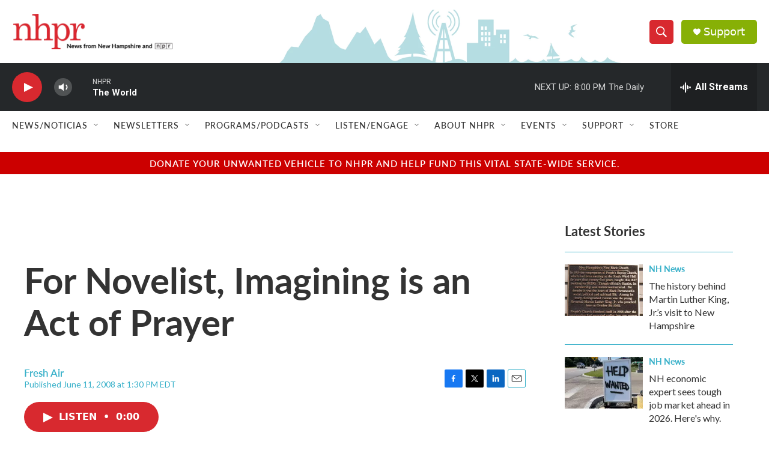

--- FILE ---
content_type: text/html; charset=utf-8
request_url: https://www.google.com/recaptcha/api2/aframe
body_size: 183
content:
<!DOCTYPE HTML><html><head><meta http-equiv="content-type" content="text/html; charset=UTF-8"></head><body><script nonce="c0b9Xr8CQcO-J14DDkPZ1Q">/** Anti-fraud and anti-abuse applications only. See google.com/recaptcha */ try{var clients={'sodar':'https://pagead2.googlesyndication.com/pagead/sodar?'};window.addEventListener("message",function(a){try{if(a.source===window.parent){var b=JSON.parse(a.data);var c=clients[b['id']];if(c){var d=document.createElement('img');d.src=c+b['params']+'&rc='+(localStorage.getItem("rc::a")?sessionStorage.getItem("rc::b"):"");window.document.body.appendChild(d);sessionStorage.setItem("rc::e",parseInt(sessionStorage.getItem("rc::e")||0)+1);localStorage.setItem("rc::h",'1768870412280');}}}catch(b){}});window.parent.postMessage("_grecaptcha_ready", "*");}catch(b){}</script></body></html>